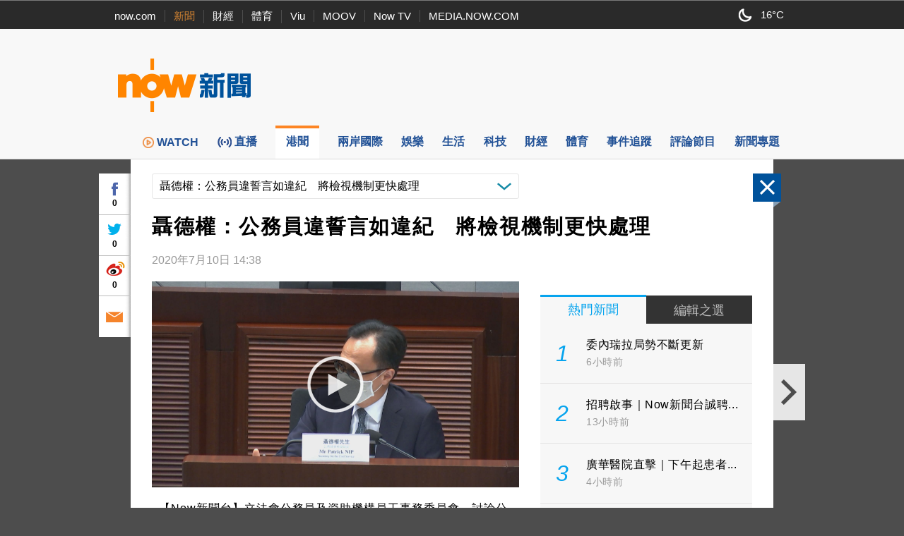

--- FILE ---
content_type: text/html; charset=utf-8
request_url: https://www.google.com/recaptcha/api2/aframe
body_size: 148
content:
<!DOCTYPE HTML><html><head><meta http-equiv="content-type" content="text/html; charset=UTF-8"></head><body><script nonce="grTl8LEEGE7LejypqyDJOw">/** Anti-fraud and anti-abuse applications only. See google.com/recaptcha */ try{var clients={'sodar':'https://pagead2.googlesyndication.com/pagead/sodar?'};window.addEventListener("message",function(a){try{if(a.source===window.parent){var b=JSON.parse(a.data);var c=clients[b['id']];if(c){var d=document.createElement('img');d.src=c+b['params']+'&rc='+(localStorage.getItem("rc::a")?sessionStorage.getItem("rc::b"):"");window.document.body.appendChild(d);sessionStorage.setItem("rc::e",parseInt(sessionStorage.getItem("rc::e")||0)+1);localStorage.setItem("rc::h",'1767626251375');}}}catch(b){}});window.parent.postMessage("_grecaptcha_ready", "*");}catch(b){}</script></body></html>

--- FILE ---
content_type: text/css
request_url: https://news.now.com/revamp2014/css/news2014.css?v=20251127
body_size: 4428
content:
/* For IE8 html5 tags style */
article,aside,details,figcaption,figure,
footer,header,hgroup,menu,nav,section{display:block;}
/* IE8 style end */

@import url('https://fonts.googleapis.com/css2?family=Noto+Sans+HK:wght@100..900&display=swap');

html, body{
	font-family: Helvetica, Arial, "Microsoft YaHei", "微软雅黑", "Heiti", "STXihei", "STHeiTi", "华文细黑", Tahoma, sans-serif;
	padding: 0;
	margin: 0;
	font-size: 16px;
	min-width: 1020px;
}
html.fixscroll, .fixscroll body {
	overflow: hidden;
}
.siteWidth{
	width: 980px;
	margin: auto;
}
.clearBoth{
	clear: both;
}
a{
	color: #000000;
	text-decoration: none;
}
a:hover{
	color: #FD8624;
}
a img{
	border: none;
}
input{
	outline: none;
}
.placeholder {
	color: #aaa;
}

.ui-widget-content {
    background: none repeat scroll 0 0 #FFFFFF;
    border: 1px solid #DADADA;
    color: #000000;
}
.ui-autocomplete {
    cursor: default;
    font-size: 15px;
    position: absolute;
}
.ui-menu {
    display: block;
    float: left;
    list-style: none outside none;
    margin: 0;
    padding: 2px;
}
.ui-menu .ui-menu-item {
    clear: left;
    float: left;
    margin: 0;
    padding: 0;
    width: 100%;
}
.ui-widget-content a {
    color: #333333;
}
.ui-menu .ui-menu-item a {
    border-bottom: 1px dotted #CCCCCC;
    display: block;
    line-height: 1.5;
    padding: 5px;
    text-decoration: none;
    font-size: 16px;
}
.ui-menu .ui-menu-item span.code {
    margin-right: 10px;
}
.ui-state-hover, .ui-state-hover, .ui-state-focus {
    background: #E0F4FF;
}
.ui-helper-hidden-accessible{
	display:none;
}
.layoutLeft660 .mainCol{
	width: 660px;
	margin-right: 20px;
	padding-top: 20px;
	float: left;
}
.layoutLeft660 .rightCol{
	float: right;
	width: 300px;
	padding-top: 20px;
}
.layoutLeft660 .rightCol > div{
	margin-bottom: 20px;
}
/*now.com Nav line style*/
.headNavLine{
	background-color: #2A2A2A;
	height: 40px;
	overflow: hidden;
	color: #FFFFFF;
	font-size: 15px;
	border-top: #7A7A7A 1px solid;
}
.headNavLine a{
	color: #FFFFFF;
	text-decoration: none;
}
.headNavLine a:hover{
	color: #FD8624;
}
.nowSitesNav{
	list-style: none;
	padding: 0;
	margin: 0;
}
.nowSitesNav li.active a{
	color: #D08232;
}
.nowSitesNav li{
	float:left;
	margin: 13px 0 0;
	padding: 0 12px;
	border-right: 1px solid #4D4D4D;
}
.nowSitesNav li.noSeparator{
	border-right: none;
}

.nowSitesTools{
	float: right;
	line-height: 40px;
	margin-right: 20px;
}
.nowSitesTools > div{
	float: left;
}
#weatherInfoBox{
	padding-left: 48px;
	background-repeat: no-repeat;
	background-position: left center;
}
.nowSitesTools .search{
	display: block;
	width: 24px;
	height: 40px;
	
	background-image: url(../images/icon_search.png);
	background-position: center center;
	background-repeat: no-repeat;
}
.nowSitesTools .search:hover{
	background-image: url(../images/icon_search_on.png);
}
.nowSitesTools .login{
	display: block;
	line-height: 40px;
	padding-left: 32px;
	background-image: url(../images/icon_fb_login.png);
	background-position: left center;
	background-repeat: no-repeat;
}
.nowSitesTools .user{
	display: none;
}
.nowSitesTools .separator{
	height: 15px;
	width: 1px;
	border-left: 1px solid #4D4D4D;
	margin: 13px 14px 0;
}

#fbLoginCtrl a .logout{
	position: absolute;
	opacity: 0.01;
	filter:alpha(opacity=1);
	transition: opacity 0.5s;
	top: 0;
	left: 0;
    text-align: center;
}
#fbLoginCtrl a:hover .logout{
	opacity: 1;
	filter:alpha(opacity=100);
}
#fbLoginCtrl .userCtrlOpt{
	position: relative;
	float: left;
	margin-left: 15px;
}
#fbLoginCtrl .fbUserThumb{
	float: left;
}
#fbLoginCtrl .fbUserThumb img{
	vertical-align: middle;
}
#fbLoginCtrl a .fbUserName{
	opacity: 1;
	filter:alpha(opacity=100);
	transition: opacity 0.5s;
	max-width: 100px;
	min-width: 40px;
	overflow: hidden;
	text-overflow: ellipsis;
	white-space: nowrap;
}
#fbLoginCtrl a:hover .fbUserName{
	opacity: 0;
	filter:alpha(opacity=0);
}

.siteHeader{
	background-color: #F8F8F8;
	min-width: 100%;
	z-index: 100;
}
.siteHeaderBanner{
	padding: 10px 0 5px;
	position: relative;
	min-height: 112px;
}
.bigNowNewsLogoWrap{
	position: absolute;
	bottom: -10px;
	left: -20px;
	background-color: #F8F8F8;
	/* background-image: url('../images/nav_shadow.png'); */
	background-repeat: no-repeat;
	background-position: 22px bottom;
	z-index: 5;
}
.bigNowNewsLogo{
	display: block;
	margin: 12px 40px 15px 36px;
	float: left;
}
.bannerAd{
	width: 728px;
	height: 90px;
	margin-left: 25px;
	float: right;
}
#preRollAdText{
	position:absolute;
	top:3px;
	left: 50%;
	z-index: 99;
	display: none;
}
#preRollAdText span{
	padding: 5px;
	background: #ccc;
	text-align: center;
	font-size: 14px;
	color: white;
	text-shadow:1px 1px #333333;
}
.adsText{
	text-align: center;
	font-size: 14px;
	color:#6d6d6d;
}
#preRollControls {
    z-index: 9999;
    display: none;
    position: absolute;
    bottom: 0px;
    left: 0px;
    width: 100%;
    background: rgba(0, 0, 0, 0.3);
}

#preRollControls button {
    margin-left: 5px;
    margin-top: 2px;
    border: 0;
    background: transparent;
    box-sizing: border-box;
    width: 20px;
    height: 20px;
    background-repeat: no-repeat;
    background-position: center center;
    background-size: cover;
    cursor: pointer;
    opacity: 1.0;
}

#preRollControls button:hover {
    opacity: 0.8;
}

#preRollControls .play {
    background-image: url('/revamp2020/images/player/baseline_play_arrow_white_18dp.png');
}

#preRollControls .paused {
    background-image: url('/revamp2020/images/player/baseline_pause_white_18dp.png');
}

#preRollControls .volume_on {
    background-image: url('/revamp2020/images/player/baseline_volume_up_white_18dp.png');
}

#preRollControls .volume_off {
    background-image: url('/revamp2020/images/player/baseline_volume_off_white_18dp.png');
}

.siteNavBar{
	padding-top: 10px;
	/* background: #F8F8F8 url(../images/nav_shadow.png) top center no-repeat; */
	background-color: #f8f8f8;
	border-bottom: solid 1px #D9D9D9;
	top: -10px;
	left: 0px;
	z-index: 1000;
	min-height: 47px;
	min-width: 100%;
}
.siteMenu{
	list-style: none;
	margin: 0 auto;
	padding: 0;
	height: 46px;
	/* text-align: right; */
	text-align: center;
}
.siteMenu > li{
	padding: 0;
	display: inline-block;
	vertical-align: top;
	/* border-left: 1px solid #EBEBEB; */
	position: relative;
	transition: background-color 0.3s;
}
.siteMenu > li:last-child{
	/* border-right: 1px solid #EBEBEB; */
}
.siteMenu > li .label{
	display: none;
}
.siteMenu > li.lastItem{
	border-right: 1px solid #EBEBEB;
}
.siteMenu > li > a{
	display: block;
	/* padding: 10px 15px 8px; */
	height: 47px;
	-webkit-transition: background-color 0.5s, padding 0.3s; /* For Safari 3.1 to 6.0 */
	transition: background-color 0.5s, padding 0.3s;
	box-sizing:border-box;
	-moz-box-sizing:border-box;
}
.siteMenu > li.smallSpace > a{
	/* padding: 10px 15px 14px; 
	padding: 14px;*/
	color: #215196;
	font-weight: bolder;
	font-family: "Noto Sans HK", sans-serif;
	font-optical-sizing: auto;
	font-weight: bolder;
	font-style: normal;
}
.siteMenu > li.smallSpace > a:hover{
	color: #FD8524;
}
/* new menu icon*/
.siteMenu > li.smallSpace > a > span.icon{
	display: flex;
    flex-direction: row;
    flex-wrap: nowrap;
    align-content: center;
    align-items: center;
	height: 100%;
}
.siteMenu > li > a > span.icon > img.menu_img{
	max-width: 16px;
    width: 100%;
	padding-right: 4px;
}
.siteMenu > li > a > #live_icon.icon:before{
	content: "";
	display: inline-block;
	width: 20px; /* Adjust the width as needed */
	height: 100%;
	margin-right: 4px;
	background-image: url('/revamp2014/images/menu/web-menu-icon_live_38x28_x2.png'); /* Replace 'icon.png' with the path to your icon image */
	background-repeat: no-repeat;
	background-size: contain;
	background-position: center;
}
.siteMenu > li > a > #live_icon.icon:hover:before{
	background-image: url('/revamp2014/images/menu/web-menu-icon_live_orange_38x28_x2.png');
}
.siteMenu > li:hover{
	/* background-color: #FFFFFF; */
}
.siteMenu > li.active > a{
	border-top: 4px solid #FD8524;
	background-color: #FFFFFF;
	/* padding-bottom: 38px;
	padding-top: 6px; */
	padding: 0px 15px 4px 15px;
}
.siteMenu > li:hover > .siteSubMenu{
	visibility: visible;
	opacity: 1;
}
.siteSubMenu{
	visibility: hidden;
	position: absolute;
	margin: 0;
	background-color: #FFFFFF;
	padding: 0;
	width: 98px;
	border: 1px solid #EBEBEB;
	text-align: left;
	z-index: 100000;
	opacity: 0;
	top: 100%;
	transition: opacity 0.3s;
}
.siteSubMenu > li{
	display: block;
	float: none;
	margin: 0;
	border: none;
	border-bottom: 1px solid #EBEBEB;
}
.siteSubMenu > li > a{
	line-height: 50px;
	padding: 0 17px;
	color: #00529b;
	display: block;
}
.siteSubMenu > li > a:hover{
	color: #FD8624;
}
.siteNavBar.miniBar .siteMenu > li > a{
	/* padding: 10px 10px 8px; */
}
.siteNavBar.miniBar .siteMenu > li.smallSpace > a{
	/* padding: 15px 11px 11px; */
}
.siteNavBar.miniBar .siteMenu > li.active > a{
	/* padding: 6px 11px 38px; */
}
.siteNavBar.miniBar .siteMenu > li.smallSpace.active > a{
	/* padding: 6px 14px 14px; */
}
.siteNavBar .nowNewsIcon{
	overflow: hidden;
	width: 0;
	opacity: 0;
}
.siteNavBar.miniBar li.nowNewsIcon a {
	/* padding: 1px 11px 1px; */
}
.siteNavBar.miniBar .nowNewsIcon{
	width: 122px;
	opacity: 1;
	transition: opacity 0.3s 0.2s, width 0.3s 0.2s;
}
.siteNavBar .nowNewsIcon .icon img{
	height: 44px;
	position: relative;
    /* top: -14px; */
}
.siteNavBar.miniBar{
	background-image: none;
	padding-top: 0;
	max-width: 100% !important;
	width: 100% !important;
}
/* flowing menu */
.siteNavBar > nav > .siteMenu.siteWidth{
	display: flex;
    flex-direction: row;
    flex-wrap: nowrap;
    align-items: center;
	height: 100%;
	justify-content: space-evenly;
}
.siteMenu .tvIcon{
	margin-right: 7px;
	margin-left: 7px;
}
.siteNavBar.miniBar .siteMenu .tvIcon{
	display: none;
}
.siteNavBar nav{
	height: 47px;
}

.moreRightArrow{
	background: url(../images/btn_more_off.png) no-repeat right center;
	padding-right: 20px;
	line-height: 19px;
}
.moreRightArrow:hover{
	background-image: url(../images/btn_more_on.png);
}

.pageSection{
	overflow: hidden;
}

.newsImgWrap.fill{
	position: relative;
	overflow: hidden;
}
.newsImg{
	display:block;
}
.fill .newsImg{
	position: absolute;
	margin: auto;
	top: 0;
	left: 0;
	right: 0;
	bottom: 0;
}
.newsImg.fillWidth{
	width: 100%;
	height: auto;
}
.newsImg.fillHeight{
	width: auto;
	height: 100%;
}
.newsImg.fillAll{
	width: 100%;
    height: 100%;
    object-fit: cover;
    align-self: center;
}

.footerSection{
	background-color: #F7F7F7;
}
.footer{
	overflow: hidden;
	padding: 20px 5px 45px;
	font-size: 14px;
	color: #666666;
}
.footerLinks{
	float: left;
	margin: 0;
	padding: 0;
	line-height: 35px;
}
.footerLinks li{
	list-style: none;
	display: inline-block;
	margin-right: 20px;
}
.footerLinks li a{
	color: #666666;
	text-decoration: none;
}
.footerLinks li a:hover{
	color: #FD8624;
	text-decoration: underline;
}
.footer .copyright{
	line-height: 35px;
	text-align: right;
}
.footer .copyright a{
	margin-left: 13px;
}
.footer .copyright a img{
	vertical-align: middle;
}
.footer .shopsText a{
	color: #FD8E3C;
}


.hotNewsListBlock.greyBg .hotNewsList{
    background-color: #F7F7F7;
}
.hotNewsListBlock.greyBg .moreWrap{
    background-color: #F2F2F2;
}
.hotNewsHeadBar, .newsInformerHeadBar, .homeSocialNewsBanner .socialHeader, .hotTopicsBox .hotTopicsHeader{
	background-color: #333333;
	color: #FFFFFF;
	height: 40px;
	line-height: 40px;
	font-size: 20px;
	padding: 0 12px;
}
.hotNewsList, .homeColLeft .categoryNewsList{
	list-style: none;
	background-color: #FFFFFF;
	margin: 0;
	padding: 0;
}
.hotNewsList li, .homeColLeft .categoryNewsList li{
	padding: 0;
	margin: 0;
	border-bottom: 1px solid #E5E4E4;
	background-color:#FFFFFF;
}
.hotNewsList li.moreWrap, .homeColLeft .categoryNewsList li.moreWrap{
	border-bottom: none;
	height: 42px;
}
.hotNewsList li .more, .homeColLeft .categoryNewsList li .more{
	display: block;
	text-align: center;
	line-height: 42px;
	color: #07A4EE;
	font-size: 22px;
}
.hotNewsList li .more:hover, .homeColLeft .categoryNewsList li .more:hover{
    color: #FD8624;
}
.hotNewsList li > a{
	display: block;
}
.hotNewsList .bullet{
	float: left;
	font-size: 32px;
	font-style: italic;
    font-family: "Helvetica", "Arial";
    font-weight: lighter;
	color: #07A4EE;
	line-height: 84px;
	height: 84px;
	width: 34px;
	text-align: center;
	padding-left: 9px;
    display: table-cell;
    vertical-align: middle;
}
.hotNewsList .itemText{
	display: table-cell;
    height: 84px;
    /*line-height: 20px;*/
    letter-spacing: 0.04em;
	vertical-align:middle;
	padding: 0 10px 0 14px;
}
.hotNewsList .newsTime, .categoryNewsList .newsTime{
    display: block;
    color: #999999;
    font-size: 14px;
    margin-top: 5px;
}

.alertNewsWrap{
	position: relative;
	height: 36px;
	background-color: #0A5499;
	display: none;
}
.alertNewsImg{
	border: none;
	top: 0;
	left: 0;
	position: absolute;
	z-index: 1;
	
}
#alertNews{
	overflow: hidden;
	line-height: 36px;
	color: #FFFFFF;
	padding-left: 140px;
	cursor: default;
}
.alertNewsClose{
	float: right;
	height: 30px;
	width: 30px;
	margin: 3px 3px 0 0;
}
.alertNewsWrap .alertNewsItem{
	margin: 0 15px;
}

.adLargeRect{
	width: 300px;
	height: 270px;
}
.adMiniBanner{
	width: 300px;
	height: auto;
}

#floatBottom{
	position: fixed;
	left: 0;
	bottom: 0;
	width: 100%;
	z-index: 100;
	visibility: hidden;
}
.floatAdWrap{
	width: 910px;
	margin: auto;
}
#ad_FloatingLargeRec{
	position: absolute;
	top: -250px;
	box-shadow: 0 0 10px -5px #000;
}
#ad_FloatingLargeRec > .closeBttn{
	display: block;
	width: 30px;
	height: 30px;
	top: -30px;
	color: #fff;
	position: absolute;
	left: 0;
	background:#0A5499;
	text-align: center;
	vertical-align: middle;
}
#ad_FloatingLargeRec > .closeBttn img{
	display: block;
}
#ad_Crazy{
	position: absolute;
	z-index: -1;
}

body > img[width='1']{
display: none;
}

.categoryNewsDropDownList{
	padding-top: 20px;
	width: 520px;
}

.categoryNewsDropDownList select{
	font-size: 14px;    
}

.img_caption {
	padding-top: 10px;
}

@media screen and (-webkit-min-device-pixel-ratio:0) { 
  .categoryNewsDropDownList select {
    font-size: 20px;      
    }
}
.homeColLeft a.btnTab {
	display:block;
	float:left;
	width:50%;
	height:auto;
	text-decoration:none;
}

.homeColLeft a.btnTab.on {
    margin-top: -1px;
}

.homeColLeft a.btnTab:hover {
	text-decoration:none;
}

.homeColLeft .btnTab > div {
	height: 37px;
	line-height: 37px;
	font-size: 18px;
	padding: 0 12px;
	text-align:center;
}

.homeColLeft .btnTab > div.on {
	background-color:#FFFFFF;
	border-top:3px solid #07A4EE;
	color: #07A4EE;
    padding-bottom: 1px;
}

.homeColLeft .btnTab > div.off {
	background-color:#333333;
	border-top:3px solid #333333;
	color: #BCBCBC;
}

.homeColLeft ol.on {
	display:block;
}

.homeColLeft ol.off {
	display:none;
}

.homeColLeft .hotNewsList .newsTime,  
.homeColLeft .categoryNewsList .newsTime{
    margin-bottom: 0;
}

.homeColLeft .hotNewsList .bullet {
    padding-left: 8px;
}

.homeColLeft .categoryNewsList .newsWrap,
.homeColLeft .categoryNewsList .newsWrap:hover {
    display: inline-block;
    text-decoration: none;
}

.homeColLeft .categoryNewsList .newsImgHolder {
	display: table-cell;
	vertical-align:middle;
	float: left;
	line-height: 60px;
	height: 60px;
	width:84px;
    margin: 12px;
}

.homeColLeft .categoryNewsList .itemText {
	display: table-cell;
	vertical-align:middle;
    height: 65px;
    width: 220px;
    /*line-height: 20px;*/
    letter-spacing: 0.08em;
    padding: 10px 10px 0px 20px;
}

.homeColLeft .categoryNewsList .itemText.noImage {
    padding-left: 12px;
}

.categoryNewsList li.off {
    display: none;
}

.clearfix::after {
	clear: both;
	content: ".";
	display: block;
	height: 0;
	visibility: hidden;
	font-size: 0;
}

.propSelector{
	border: 1px solid #E6E6E6;
	border-radius: 3px;
	overflow: hidden;
	background: none;
	height: 34px;
	line-height: 34px;
	position: relative;
	padding: 0 10px;
}
.propSelector > select{
	height: 100%;
	width: 100%;
	font-size: 16px;
	border: none;
	background: transparent none;
	opacity: 0;
	position: absolute;
	top: 0;
	left: 0;
}
.propSelector .propSelectorField{
	padding-right: 23px;
	width: 100%;
	height: 100%;
	box-sizing: border-box;
	background: url(../images/icon_arrow_down_blue.png) no-repeat right center;
	overflow: hidden;
	white-space: nowrap;
	text-overflow: ellipsis;
}
.propSelector .loadingIndicator{
	position: absolute;
	left: 0px;
	top: 0px;
	height: 100%;
	width: 100%;
}

/* RightCol Live video */
#live_video {   
	position: relative;         
	width: 100%;
	padding-bottom: 50%;
	height: 100%;
	display: flex;
	flex-direction: column;
	flex-wrap: nowrap;
	align-items: flex-start;
	background: #fff;
}

#live_video video {
	width: 100%;
	max-height: 175px;
}

#live_video.right-box {
	margin-bottom: 50px;
}

#live_video.fixed {
	position: fixed;
	width: 300px;
	z-index: 10;
	padding-bottom: unset;
	height: 169px;
	top: 48px;
	background: #fff;
	border-bottom: 50px solid #fff;
	/* Add other styles for the fixed state */
}

.live_title_area {
	width: 100%;
	display: flex;
	flex-direction: row;
	flex-wrap: nowrap;
	justify-content: space-between;
	align-items: center;
}

.area_L {
	width: 100%;
	display: flex;
	flex-direction: row;
	flex-wrap: nowrap;
	justify-content: flex-start;
	align-items: center;
	column-gap: 2%;                
}

.area_R {
	padding-right: 5%;
	/* z-index: 1000; */
}

#live_video #imaContext, #live_video .sqp-all-controls {
	/* z-index: 1001; */
	top: 30px;
	height: 100%;
}

.area_R img {
	max-width: 10px;
}

#live_video .sqp-player-controls-text.sqp-player-controls-times-zone,
#live_video .sqp-overlay-noautohide.sqp-right.sqp-controls-box,
#live_video .sqp-overlay-noautohide.sqp-progressbar {
	display: none!important;
}

#live_video .pollingWrap, #live_video .pageSection{
	width: 100%;
    max-width: 300px;
}

--- FILE ---
content_type: text/javascript
request_url: https://news.now.com/revamp2014/js/MediaPlayer.js?v=20201116
body_size: 1918
content:
"use strict";

(function(){
	function MPSkin(mediaPlayer){
		mediaPlayer.playerDOM.addClass("mpSkin");
		this.player = mediaPlayer.player;
		this.player.controls = false;
		
		this.controlBar = $('<div class="controlBar"></div>');
		var playBttn = $('<a class="playBttn paused" href="#"><div class="twoLine"><div></div><div></div></div><div class="triangle"></div></a>').appendTo(this.controlBar);
		var volCtr = $('<a class="playBttn paused" href="#"></a>').appendTo(this.controlBar);
		
		mediaPlayer.playerDOM.append(this.controlBar);
		
		var that = this;
		playBttn.click(function(event){
			event.preventDefault();
			if (that.player.paused) {
				console.log('MPSkin');
				mediaPlayer.play();
			} else {
				mediaPlayer.pause();
			}
		});
		mediaPlayer.$player.on("play pause", function(){
			if(that.player.paused){
				playBttn.addClass("paused");
			} else {
				playBttn.removeClass("paused");
			}
		});
	}
	
	function getChromeVersion () {     
		var raw = navigator.userAgent.match(/Chrom(e|ium)\/([0-9]+)\./);
		return raw ? parseInt(raw[2], 10) : false;
	}

	function getNowMediaHLS(a) {
		return "https://dhn4aeh82auwf.cloudfront.net/nowstreamer/getnowmediahls/" + a.pid + "/" + (null != a.mp4streamurlhq ? "hq" : "sd") + "/index.m3u8";
	}
	
	function MediaPlayer(playerDOM, enableSkin){
		
		this.isPlaying = false;
		this.isPreload = false;
		this.playerDOM = playerDOM;
		this.$player = $("<video controls preload=\"none\" type=\"application/x-mpegURL\" playsinline></video>");
		this.playerDOM.append(this.$player);
		this.player = this.$player[0];
		this.playingContent = null;
		this.oncheckout = null;
		this.onnext = null;
		this.skin = null;
		this.player.__requestFullscreen = this.player.requestFullscreen || this.player.msRequestFullscreen 
			|| this.player.mozRequestFullScreen || this.player.webkitRequestFullscreen;
		
		var that = this;
		//no supported by Firefox
		if(window.onorientationchange !== undefined){
			window.addEventListener("orientationchange", function(){
				if((window.orientation == -90 || window.orientation == 90) && that.isPlaying){
					that.requestFullscreen();
				}
			});
		} else if(window.screen.onmozorientationchange !== undefined){
			window.screen.addEventListener("onmozorientationchange", function(){
				if((screen.orientation.angle == -90 || screen.orientation.angle == 90) && that.isPlaying){
					that.requestFullscreen();
				}
			});
		}
		
		if(enableSkin) {
			this.skin = new MPSkin(this);
		}
		this.player.addEventListener('waiting', function(){
			if (that.player.duration) {
				var diff = that.player.duration - that.player.currentTime;
				if (diff < 10) {
					that.player.currentTime=that.player.duration	
				}
			} 
		})

	}
	MediaPlayer.prototype.setPreload = function(isPreload){
		this.isPreload = true;
		this.player.preload = "auto";
	};
	MediaPlayer.prototype.checkout = function(pid, type, newsId){
		//console.log("in MediaPlayer");
		var vodPath = "/getnowmediahls/" + pid + "/sd/index.m3u8";
		var that = this;
		var getData = {
			vodPath: vodPath,
			mode: "prod",
			audioCode: "",
			format: "HLS",
			callerReferenceNo: "20140702122500",
			newsid: newsId,
			quality: "abr",
			site: "nnew"
		};		
		$.ajax({
			// url: "https://d1jithvltpp1l1.cloudfront.net/getVodURL",
			url: "https://d1jithvltpp1l1.cloudfront.net/danielVod.php",
			type: 'GET',
			dataType: "json",
			data: getData
		}).done(function(data){
			if (data && data.responseCode == "SUCCESS") {
				that.setDataSource(data.asset, data.asset);
			}
		}).fail(function(xhr, status, error){
			that.oncheckout && that.oncheckout(false);
		});
	};
	MediaPlayer.prototype.setDataSource = function(sd, hq) {
		var that = this;
		that.playingContent = {
			videoSrc: sd.replace('http://','https://'),
			videoSrcHls: hq.replace('http://','https://')
		};
		
		that.pause();
		that.player.preload = that.isPreload ? "auto" : "none";
		
		var chromeVersion = getChromeVersion();

		if(typeof Hls !== "undefined" && Hls.isSupported() && window.navigator.userAgent.indexOf("SamsungBrowser/") == -1 && (!chromeVersion || chromeVersion >= 50)) {
			var hls = new Hls();
			hls.loadSource(that.playingContent.videoSrcHls);
			hls.attachMedia(that.player);
			hls.on(Hls.Events.MANIFEST_PARSED,function() {
				if(that.isPlaying){
					/// console.log('MediaPlayer.prototype.setDataSource');
					that.player.play();
				}
			}); 
			var playURL	=	that.playingContent.videoSrcHls;
			hls.on(Hls.Events.ERROR,function() { 
				
				//hls.destroy();
				playURL = that.playingContent.videoSrc;
				console.log("Try to use MP4.");
			});
		} else { 
			that.player.src = that.playingContent.videoSrc; 
		}
		
		that.oncheckout && that.oncheckout(true);
	};
	MediaPlayer.prototype.checkout2 = function(pid, type, newsId){
		if(!pid || pid == "null")
			return;
		
		var that = this;
		var getData = {
			channelno: pid,
			mode: "prod",
			audioCode: "",
			format: "HLS",
			callerReferenceNo: "20140702122500"
		};
		if(newsId){
			getData.newsId = newsId;
		}
		this.playingContent = null;
		$.ajax({
			url: "https://hkt-mobile-api.nowtv.now.com/09/1/getLiveURL",
			type: 'POST',
            contentType: 'application/json',
			data: JSON.stringify(getData)
		}).done(function(data){

			if(data){
				that.playingContent = {
					videoSrc: data.asset.hls.adaptive[0],
					videoSrcHls: data.asset.hls.adaptive[0]
				};
				
				that.pause();
				that.player.preload = that.isPreload ? "auto" : "none";
				
				that.oncheckout && that.oncheckout(true);
			} else {
				that.oncheckout && that.oncheckout(false);
			} 
		}).error(function(){
			that.oncheckout && that.oncheckout(false);
		});
	};
	MediaPlayer.prototype.play = function(){
		if(!this.isPlaying && this.playingContent && this.playingContent.videoSrc){
			this.isPlaying = true;
			// console.log('MediaPlayer.prototype.play');
			this.player.play();
		}
	};
	MediaPlayer.prototype.pause = function(){
		this.isPlaying = false;
		this.player.pause();
	};
	MediaPlayer.prototype.requestFullscreen = function(){ 
		this.player.__requestFullscreen();
	};
	
	
	MediaPlayer.prototype.stop = function(){
		this.isPlaying = false;
		this.player.stop();
	};
	
	MediaPlayer.prototype.hasVideo = function(){
		return (this.playingContent && this.playingContent.videoSrc) ? true : false;
	};
	
	window.MediaPlayer = MediaPlayer;
})();